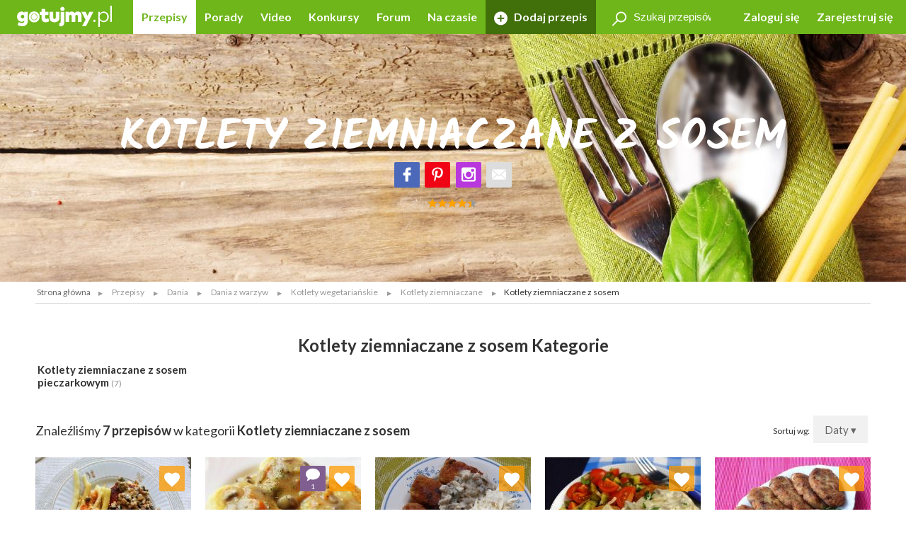

--- FILE ---
content_type: text/html; charset=UTF-8
request_url: https://gotujmy.pl/przepisy-kotlety-ziemniaczane-z-sosem.html
body_size: 12816
content:

<!DOCTYPE html>
<html lang="pl">
<head>
<!-- clear edi-cmp cookies, remove after 2024-09-15 -->
<script>!function(o){var e,c,n;o.cookie.includes("euconsent-v2=accepted")&&(e="euconsent-v2",c="; expires=Thu, 01 Jan 1970 00:00:00 UTC; path=/;",n="; domain="+window.location.hostname,o.cookie=e+"="+c,o.cookie=e+"-cs="+n+c,o.cookie="customvendor-"+e+"="+n+c)}(document);</script>
<!-- InMobi Choice. Consent Manager Tag v3.0 (for TCF 2.2) -->
<script type="text/javascript" async=true>
(function() {
  var host = window.location.hostname;
  var element = document.createElement('script');
  var firstScript = document.getElementsByTagName('script')[0];
  var url = 'https://cmp.inmobi.com'
    .concat('/choice/', 'SZhDAJv8V3Jxp', '/', host, '/choice.js?tag_version=V3');
  var uspTries = 0;
  var uspTriesLimit = 3;
  element.async = true;
  element.type = 'text/javascript';
  element.src = url;

  firstScript.parentNode.insertBefore(element, firstScript);

  function makeStub() {
    var TCF_LOCATOR_NAME = '__tcfapiLocator';
    var queue = [];
    var win = window;
    var cmpFrame;

    function addFrame() {
      var doc = win.document;
      var otherCMP = !!(win.frames[TCF_LOCATOR_NAME]);

      if (!otherCMP) {
        if (doc.body) {
          var iframe = doc.createElement('iframe');

          iframe.style.cssText = 'display:none';
          iframe.name = TCF_LOCATOR_NAME;
          doc.body.appendChild(iframe);
        } else {
          setTimeout(addFrame, 5);
        }
      }
      return !otherCMP;
    }

    function tcfAPIHandler() {
      var gdprApplies;
      var args = arguments;

      if (!args.length) {
        return queue;
      } else if (args[0] === 'setGdprApplies') {
        if (
          args.length > 3 &&
          args[2] === 2 &&
          typeof args[3] === 'boolean'
        ) {
          gdprApplies = args[3];
          if (typeof args[2] === 'function') {
            args[2]('set', true);
          }
        }
      } else if (args[0] === 'ping') {
        var retr = {
          gdprApplies: gdprApplies,
          cmpLoaded: false,
          cmpStatus: 'stub'
        };

        if (typeof args[2] === 'function') {
          args[2](retr);
        }
      } else {
        if(args[0] === 'init' && typeof args[3] === 'object') {
          args[3] = Object.assign(args[3], { tag_version: 'V3' });
        }
        queue.push(args);
      }
    }

    function postMessageEventHandler(event) {
      var msgIsString = typeof event.data === 'string';
      var json = {};

      try {
        if (msgIsString) {
          json = JSON.parse(event.data);
        } else {
          json = event.data;
        }
      } catch (ignore) {}

      var payload = json.__tcfapiCall;

      if (payload) {
        window.__tcfapi(
          payload.command,
          payload.version,
          function(retValue, success) {
            var returnMsg = {
              __tcfapiReturn: {
                returnValue: retValue,
                success: success,
                callId: payload.callId
              }
            };
            if (msgIsString) {
              returnMsg = JSON.stringify(returnMsg);
            }
            if (event && event.source && event.source.postMessage) {
              event.source.postMessage(returnMsg, '*');
            }
          },
          payload.parameter
        );
      }
    }

    while (win) {
      try {
        if (win.frames[TCF_LOCATOR_NAME]) {
          cmpFrame = win;
          break;
        }
      } catch (ignore) {}

      if (win === window.top) {
        break;
      }
      win = win.parent;
    }
    if (!cmpFrame) {
      addFrame();
      win.__tcfapi = tcfAPIHandler;
      win.addEventListener('message', postMessageEventHandler, false);
    }
  };

  makeStub();

  var uspStubFunction = function() {
    var arg = arguments;
    if (typeof window.__uspapi !== uspStubFunction) {
      setTimeout(function() {
        if (typeof window.__uspapi !== 'undefined') {
          window.__uspapi.apply(window.__uspapi, arg);
        }
      }, 500);
    }
  };

  var checkIfUspIsReady = function() {
    uspTries++;
    if (window.__uspapi === uspStubFunction && uspTries < uspTriesLimit) {
      console.warn('USP is not accessible');
    } else {
      clearInterval(uspInterval);
    }
  };

  if (typeof window.__uspapi === 'undefined') {
    window.__uspapi = uspStubFunction;
    var uspInterval = setInterval(checkIfUspIsReady, 6000);
  }
})();
</script>
<!-- End InMobi Choice. Consent Manager Tag v3.0 (for TCF 2.2) -->
<link rel="dns-prefetch" href="https://cdn.12341234.pl"/>
<link rel="dns-prefetch" href="https://edipresse.adocean.pl"/>
<link rel="dns-prefetch" href="https://ghmpl.hit.gemius.pl"/>
<link rel="dns-prefetch" href="https://www.googletagservices.com"/>
<link rel="dns-prefetch" href="https://www.google-analytics.com"/>
<link rel="dns-prefetch" href="https://link.batuu.pl"/>
<link rel="dns-prefetch" href="https://edipresse.hit.gemius.pl"/>
<link rel="dns-prefetch" href="https://ads.12341234.pl"/>
<link rel="dns-prefetch" href="https://alt.adocean.pl"/>
<link rel="dns-prefetch" href="https://ls.hit.gemius.pl"/>
<link rel="dns-prefetch" href="https://partner.googleadservices.com"/>
<meta charset="utf-8"/>
<meta name="viewport" content="width=device-width, initial-scale=1, maximum-scale=1"/>
<title>Kotlety ziemniaczane z sosem</title>
<meta name="description" content="Pieczarkowy, grzybowy, pomidorowy - wybierz ulubiony sos i dodaj go do kotletów ziemniaczanych! Sprawdź przepisy i zrób pyszny obiad!"/>
<meta name="keywords" content="kotlety ziemniaczane z sosem"/>
<script type="text/javascript">

if (typeof document.referrer !== "undefined" && document.referrer.indexOf("facebook.com") != -1) {
    var contentType = '';
    var contentId = 0;

    var matches = null;
    if (matches = window.location.href.match(/.*,przepisy-.*-przepis,(\d+)\.html.*/)) {
        contentType = 'recipe';
    }
    else if (matches = window.location.href.match(/.*,przepisy-.*-ksiazka,(\d+)\.html.*/)) {
        contentType = 'recipeBook';
    }
    else if (matches = window.location.href.match(/.*,artykuly-.*-artykul,(\d+)\.html.*/)) {
        contentType = 'news';
    }
    else if (matches = window.location.href.match(/.*,video-player,(\d+)\.html.*/)) {
        contentType = 'video';
    }
    else if (matches = window.location.href.match(/.*,konkursy-konkurs,(\d+)\.html.*/)) {
        contentType = 'contest';
    }

    if (matches) {
        contentId = matches[1];
    }

    if (contentType != '' && contentId > 0) {
        var cookieDate = new Date();
        cookieDate.setTime(cookieDate.getTime() + (1*60*1000));
        var cookieName = 'content_fb';
        var cookieValue = contentType + ',' + contentId;
        var cookieExpires = "expires="+cookieDate.toUTCString();
        document.cookie = cookieName + "=" + cookieValue + ";" + cookieExpires + ";path=/";

        window.location.replace("/?utm_source=Facebook&utm_medium=Post&utm_campaign="+encodeURIComponent(window.location.href));
    }
}

</script>
<meta property="og:title" content="Kotlety ziemniaczane z sosem"/> <meta property="og:image" content="https://static.gotujmy.pl/ZDJECIE_KWADRAT_M/gotujmypl-227723.jpg"/>
<meta property="og:site_name" content="Portal Kulinarny Gotujmy.pl - Przepisy kulinarne, Książki kucharskie, Przepisy ze zdjęciami, Porady, Forum, Video"/>
<meta property="fb:admins" content="823188927"/>
<meta property="fb:app_id" content="998140293599715"/>
<link href="/opensearch.xml" rel="search" title="Gotujmy.pl" type="application/opensearchdescription+xml"/>
<link rel="canonical" href="https://gotujmy.pl/przepisy-kotlety-ziemniaczane-z-sosem.html"/>
<meta property="og:url" content="https://gotujmy.pl/przepisy-kotlety-ziemniaczane-z-sosem.html"/>
<meta name="msvalidate.01" content="561B516096C5E20AA6E752DD8C715B82"/>
<!-- TradeDoubler site verification 2866748 -->
<meta name="robots" content="index, follow"/>
<link rel="stylesheet" type="text/css" href="https://fonts.googleapis.com/css?family=Kalam:300,400,700%7CLato:400,700&amp;subset=latin-ext"/>
<link href="/html/generated/libs_7ffe0b8c8ad97093fa946b98405e9c6a.css?v=153" rel="stylesheet" type="text/css"/>
<link href="/html/generated/gotujmy_892b0ce29134c5d77857ef74c66e2df1.css?v=153" rel="stylesheet" type="text/css"/>
<link rel="apple-touch-icon" sizes="57x57" href="/html/gfx/favicons/violet/apple-touch-icon-57x57.png"/>
<link rel="apple-touch-icon" sizes="60x60" href="/html/gfx/favicons/violet/apple-touch-icon-60x60.png"/>
<link rel="apple-touch-icon" sizes="72x72" href="/html/gfx/favicons/violet/apple-touch-icon-72x72.png"/>
<link rel="apple-touch-icon" sizes="76x76" href="/html/gfx/favicons/violet/apple-touch-icon-76x76.png"/>
<link rel="apple-touch-icon" sizes="114x114" href="/html/gfx/favicons/violet/apple-touch-icon-114x114.png"/>
<link rel="apple-touch-icon" sizes="120x120" href="/html/gfx/favicons/violet/apple-touch-icon-120x120.png"/>
<link rel="apple-touch-icon" sizes="144x144" href="/html/gfx/favicons/violet/apple-touch-icon-144x144.png"/>
<link rel="apple-touch-icon" sizes="152x152" href="/html/gfx/favicons/violet/apple-touch-icon-152x152.png"/>
<link rel="apple-touch-icon" sizes="180x180" href="/html/gfx/favicons/violet/apple-touch-icon-180x180.png"/>
<link rel="shortcut icon" href="/html/gfx/favicons/violet/favicon.ico"/>
<link rel="icon" type="image/png" href="/html/gfx/favicons/violet/favicon-16x16.png" sizes="16x16"/>
<link rel="icon" type="image/png" href="/html/gfx/favicons/violet/favicon-32x32.png" sizes="32x32"/>
<link rel="icon" type="image/png" href="/html/gfx/favicons/violet/favicon-96x96.png" sizes="96x96"/>
<meta name="msapplication-TileColor" content="#6fb61b"/>
<meta name="msapplication-config" content="/html/gfx/favicons/violet/browserconfig.xml"/>
<!-- HTML5 shim and Respond.js for IE8 support of HTML5 elements and media queries -->
<!--[if lt IE 9]>
    <script src="https://oss.maxcdn.com/html5shiv/3.7.2/html5shiv.min.js"></script>
    <script src="https://oss.maxcdn.com/respond/1.4.2/respond.min.js"></script>
<![endif]-->
<script type="text/javascript">
    var BASE_URL = 'https://gotujmy.pl/';
    var BASE_DOMAIN = 'gotujmy.pl';
    var EDI_SERVICE_ID =  '1024';
</script>
<script>var dataLayer = [{"pageSubCategory":"(not set)","pageType":"Pozosta\u0142e","pageSubType":"(not set)","pageMainValue":"Kotlety ziemniaczane z sosem","pageCategory":"Kotlety ziemniaczane z sosem","pageId":11794,"site":"gotujmy.pl"}];</script>
<script type="text/javascript">

var pageDimensions = {
        container : {
            element : null,
            width : 0,
            height : 0,
            top : 0
        },
        contentBody : {
            element : null,
            width : 0,
            height : 0,
            top : 0
        },
        columnRight : {
            element : null,
            width : 0,
            height : 0,
            top : 0
        },
        columnLeft : {
            element : null,
            width : 0,
            height : 0,
            top : 0
        },
        navTop : {
            element : null,
            width : 0,
            height : 0,
            top : 0
        },
        videoRelated : {
            element : null,
            width : 0,
            height : 0,
            top : 0
        },

        init : function(codeId) {
            this.container.element = document.getElementById('ad_spec_content');
            this.contentBody.element = document.getElementById('content_body');
            this.columnRight.element = document.getElementById('column_right');
            this.columnLeft.element = document.getElementById('column_left');
            this.navTop.element = document.getElementById('navTop');
            this.videoRelated.element = document.getElementById('video_related');
        },

        update : function(codeId) {
            //console.group(codeId);
            if (!this.container.element) {
                this.init(codeId);
            }

            if (this.container.element) {
                this.container.width = this.container.element.clientWidth;
                this.container.height = this.container.element.clientHeight;
                this.container.top = this.container.element.offsetTop;
            }

            if (this.contentBody.element) {
                this.contentBody.width = this.contentBody.element.clientWidth;
                this.contentBody.height = this.contentBody.element.clientHeight;
                this.contentBody.top = this.contentBody.element.offsetTop;
            }

            if (this.columnRight.element) {
                this.columnRight.width = this.columnRight.element.clientWidth;
                this.columnRight.height = this.columnRight.element.clientHeight;
                this.columnRight.top = this.columnRight.element.offsetTop;
            }

            if (this.columnLeft.element) {
                this.columnLeft.width = this.columnLeft.element.clientWidth;
                this.columnLeft.height = this.columnLeft.element.clientHeight;
                this.columnLeft.top = this.columnLeft.element.offsetTop;
            }

            if (this.navTop.element) {
                this.navTop.width = this.navTop.element.clientWidth;
                this.navTop.height = this.navTop.element.clientHeight;
                this.navTop.top = this.navTop.element.offsetTop;
            }

            if (this.videoRelated.element) {
                this.videoRelated.width = this.videoRelated.element.clientWidth;
                this.videoRelated.height = this.videoRelated.element.clientHeight;
                this.videoRelated.top = this.videoRelated.element.offsetTop;
            }

            //console.log('pageDimensions: ', this);
            //console.groupEnd();
        },


        isColumnRightHigherThanContentBody : function(additionalHeight) {
            if (this.columnRight.element && this.contentBody.element) {
                if (typeof additionalHeight == 'undefined') {
                    additionalHeight = 0;
                }
                return ((this.columnRight.height + additionalHeight) > this.contentBody.height);
            }
            else {
                return false;
            }
        },

        isColumnRightAtBottom : function() {
            if (this.columnRight.element && this.contentBody.element) {
                return ((this.contentBody.element.offsetTop + (this.contentBody.element.clientHeight / 2)) < this.columnRight.element.offsetTop);
            }
            else {
                return false;
            }
        },

        isColumnLeftAtTop : function() {
            if (this.columnLeft.element && this.contentBody.element) {
                return ((this.columnLeft.element.offsetTop + (this.columnLeft.element.clientHeight / 2)) < this.contentBody.element.offsetTop);
            }
            else {
                return false;
            }
        }
};

function listonicReportClick(name, url)
{
    dataLayer.push({
        'event': 'LISTONIC',
        'KLIK': location.href
    });
}

if (top && top.location != self.location && (self.location.href.indexOf('/moderacja') < 0 && self.location.href.indexOf('/preview') < 0)) {
    top.location = self.location.href;
}


if (!ediVars) {
    var ediVars = {};
}
if (!ediVars.is_recipe) {
    ediVars.is_recipe = 0;
}
if (!ediVars.is_news) {
    ediVars.is_news = 0;
}
if (!ediVars.is_video) {
    ediVars.is_video = 0;
}
if (!ediVars.is_contest) {
    ediVars.is_contest = 0;
}
if (!ediVars.category_id) {
    ediVars.category_id = 0;
}


ediVars.category_id = 1973;
    ediVars.is_mobile = false;


    var containsVideo = false;
</script>
<script type="text/javascript">
    var gemius_extraparameters = gemius_extraparameters || new Array();
    
        gemius_extraparameters.push('category=Przepisy,Dania,Dania z warzyw,Kotlety wegetariańskie,Kotlety ziemniaczane,Kotlety ziemniaczane z sosem');
        gemius_extraparameters.push('player='+(containsVideo?1:0));
</script>
<script type="text/javascript">
    window.c2cVars=window.c2cVars||[];
    window.c2cVars.SiteCategoryId = 11794;
    window.c2cVars.SiteCategoryName = 'Kotlety ziemniaczane z sosem';
    window.c2cVars.SiteCategory = 'Strona główna/Przepisy/Dania/Dania z warzyw/Kotlety wegetariańskie/Kotlety ziemniaczane/Kotlety ziemniaczane z sosem';
    c2cVars.ContentId = 1973;
  c2cVars.ContentType = 'ContentCategory';
  c2cVars.PageType = 'Content';
  c2cVars.ContentName = 'Kotlety ziemniaczane z sosem';
</script>
<meta name="facebook-domain-verification" content="0osys19kksp3xt0ij7qmwgz54j4j4d"/>
<script>
var vd_placement = 'L8P1zIlHjSWyjSnoeog4PjJsvV..IIcQ8R2FcUn1gxf.M7';
var vd_placement_in = 'duv8eQMgjPTa2R7mGOa_lbK9nsK.eXsgVKZR__IzQmf.C7';
var vd_placement_bars = '9bRKGPBw80MUAcLasCJE5ovN3B7_dbA3leOskI_FjsP.c7';

var vd_placement_related = 'r.VAdcAAh53FEw2Xbd23U4w6Eg3_Ib6YPpxdaZI6lTD.o7';
var vd_placement_related_in = 'C3I2D6djgslkycCOweg9kslXcF2QTAO2n5_TMQpo10X.G7';
var vd_placement_related_bars = 'WzHnZ5d3dx9qGax_MkCAw3.YvVC.PocQybWSZg6vJPL.J7';

var vd_placement_embed = 'LzsGhomzkiND6oU1BbuOc_DWcAx3kwMgtlWTdGU01x7.b7';
var vd_placement_embed_in = 'cN_q01w0A8d_ZV15aYnGp44aj2ahRQ7Iab3k4gvHehr.17';
var vd_placement_embed_bars = 'Ukbs65d7LbFqaElX5ETR6s3TL4cRWk_DZkVnJJQZaOv.g7';
</script>
<script type="text/javascript">
<!--
/* (c)AdOcean 2003-2017, MASTER: EDIPRESSE.Gotujmy.Przepisy.Podkategoria */
var placements = {
    "ad_billboard": "adoceanedipressevmqtmogodt",
    "ad_box_01": "adoceanedipressesnhkqlqsyo",
    "ad_box_02": "adoceanedipressepooqdjkhdn",
    "ad_box_03": "adoceanedipressempfhhwdmyi",
    "ad_footer": "adoceanedipressezpmnktnqmd",
    "ad_belka": "adoceanedipressewaeeoqhfnc"
};
var master_id = '_RyWiMFAktnyxq.ludhNauFx7pF385tWbG5bZrUXRVH.N7';
var ediKeys = "";
-->
</script>
<script type="text/javascript">if (typeof ediKeys === "undefined") var ediKeys = "";ediKeys+="kotlety ziemniaczane z sosem";</script> <!-- Cookie PV 2017-03-31 -->
<script>
!function(){function c(a,b,c){document.cookie=a+"="+b+"; expires="+new Date(+new Date+36e5*c).toUTCString()+"; path=/"}function d(a){return document.cookie.replace(new RegExp("(?:(?:^|.*;)\\s*"+a+"\\s*\\=\\s*([^;]*).*$)|^.*$"),"$1")}var b,a="edipageview";b=parseInt(d(a),10)||0,c(a,++b,1),ediVars=window.ediVars||{},ediVars[a]=b}();
</script>
<!-- editag 1.2.0 -->
<script>!function(d,e){d.editag={cmd:[],ready:!1,adblock:void 0,gdprCmd:[],onGdprReady:function(d){return d&&this.gdprCmd.push(d),!1}},d.wstaw_reklame=editag.display=function(d,e){editag.cmd.push({placementId:d,params:e})};var a=e.createElement("script");a.onerror=function(){editag.adblock=!0},a.charset="UTF-8",a.async=!0,a.src="//cdn.12341234.pl/editag/gotujmy/prod/editag.min.js",e.head.appendChild(a)}(window,document);</script>
<link rel="preload" href="https://tools.gotujmy.pl/files/js/ado.js" as="script"/>
<link rel="preload" href="https://www.googletagservices.com/tag/js/gpt.js" as="script"/>
<style type="text/css">
#content_body > article figure {
    display: flex;
    flex-direction: column;
    justify-content: flex-end;

    aspect-ratio: 3 / 2;
    background-color: #f1f1f1;
}
#content_body > article figure figcaption {
    color: #555;
}
</style>
</head>
<body lang="pl"><noscript><meta HTTP-EQUIV="refresh" content="0;url='https://gotujmy.pl/przepisy-kotlety-ziemniaczane-z-sosem.html?PageSpeed=noscript'" /><style><!--table,div,span,font,p{display:none} --></style><div style="display:block">Please click <a href="https://gotujmy.pl/przepisy-kotlety-ziemniaczane-z-sosem.html?PageSpeed=noscript">here</a> if you are not redirected within a few seconds.</div></noscript>
<!-- 11794 : 11785 : /0000006596 /0000008953 /0000006715 /0000006704 /0000007517 /0000010367 /0000010370 /0000011785 /0000011794 / -->
<!-- Google Tag Manager -->
<noscript><iframe src="//www.googletagmanager.com/ns.html?id=GTM-5B9NKK" height="0" width="0" style="display:none;visibility:hidden"></iframe></noscript>
<script>
window['gtag_enable_tcf_support'] = true;
(function(w,d,s,l,i){w[l]=w[l]||[];w[l].push({'gtm.start':
new Date().getTime(),event:'gtm.js'});var f=d.getElementsByTagName(s)[0],
j=d.createElement(s),dl=l!='dataLayer'?'&l='+l:'';j.async=true;j.src=
'//www.googletagmanager.com/gtm.js?id='+i+dl;f.parentNode.insertBefore(j,f);
})(window,document,'script','dataLayer','GTM-5B9NKK');</script>
<!-- End Google Tag Manager -->
<header id="top" class="print-hidden">
<div id="navTop" class="top cf sticky">
<nav class="cf">
<div class="nav-item nav-marked">
<label for="nav-trigger" class="nav-marked"><i class="icon-menu"></i></label>
</div>
<div class="logo" itemscope itemtype="https://schema.org/Organization">
<a href="https://gotujmy.pl/" title="Przepisy Kulinarne - Gotujmy.pl" itemprop="url"><img src="/html/gfx/logo_gotujmy_white.png" alt="Przepisy Kulinarne - Gotujmy.pl" height="30" itemprop="logo"/></a>
</div>
<ul class="nav nav-right">
<li class="nav-item sm-hidden"><a data-popup="#login" href="https://gotujmy.pl/logowanie.html" rel="nofollow">Zaloguj się</a></li>
<li class="nav-item sm-hidden"><a href="https://gotujmy.pl/rejestracja.html" rel="nofollow">Zarejestruj się</a></li>
<li class="nav-item hidden sm-visible"><a data-popup="#login" href="https://gotujmy.pl/logowanie.html" rel="nofollow"><i class="icon-user"></i></a></li>
</ul>
<section id="login" class="inner cf" style="display:none;">
<form action="https://gotujmy.pl/przepisy-kotlety-ziemniaczane-z-sosem.html" method="post" name="login_form" id="header_login_form" class="row cf">
<input type="hidden" name="ph_user_login_box_start" value="submit"/>
<input type="hidden" name="__formFingerprint" value="4=d9773cd4c1bc596911b629ca11c2f4bb51eb32c8"/>
<input type="hidden" name="returnUrl" value="https://gotujmy.pl/przepisy-kotlety-ziemniaczane-z-sosem.html"/>
<fieldset class="modal-content col-20 col-alone col-lg-30 col-md-40 col-sm-60">
<h2>Logowanie <a class="pull-right" href="#modal-close" rel="nofollow"><i class="icon-close"></i></a></h2>
<input type="text" name="email" value="" title="" placeholder="E-mail"/>
<input type="password" name="password" value="" title="" placeholder="Hasło"/>
<label class="pull-left">
<input type="checkbox" name="rememberMe" value="1"/> Zapamiętaj mnie
</label>
<a class="pull-right" href="https://gotujmy.pl/przypomnienie-hasla.html" rel="nofollow">Nie pamiętasz Hasła?</a>
<div class="footer-button">
<button class="button action-user-login" type="submit">Zaloguj się</button>
<br/><br/>
<a href="https://gotujmy.pl/rejestracja.html" rel="nofollow" title="Zarejestruj się"><strong>Nie masz jeszcze konta? Zarejestruj się</strong></a>
</div>
</fieldset>
</form>
</section>
<form action="https://gotujmy.pl/przepisy-kotlety-ziemniaczane-z-sosem.html" method="get" id="search_recipes_form" class="topSearch sm-hidden">
<input type="hidden" name="order" value="date"/>
<input type="hidden" name="order_type" value="desc"/>
<input type="hidden" name="type" value="przepisy"/>
<label>
<i class="icon-magnifier"></i>
<input type="search" name="query" value="" placeholder="Szukaj przepisów" title="Szukaj przepisów"/>
</label>
</form>
<input id="nav-trigger" type="checkbox"/>
<ul class="nav nav-left">
<li class="nav-item przepisy active"><a href="https://gotujmy.pl/przepisy.html" title="Przepisy kulinarne. Przepisy na ciasta i sałatki. Przepisy świąteczne">Przepisy</a></li>
<li class="nav-item artykuly "><a href="https://gotujmy.pl/artykuly.html" title="Porady kulinarne. Kulinarne ABC. Poradnik gospodyni">Porady</a></li>
<li class="nav-item video "><a href="https://gotujmy.pl/video.html" title="Video przepisy. Przepisy kulinarne video. Porady video">Video</a></li>
<li class="nav-item konkursy "><a href="https://gotujmy.pl/konkursy.html" title="Najlepsze konkursy kulinarne. Konkursy z nagrodami - Gotujmy.pl">Konkursy</a></li>
<li class="nav-item forum "><a href="https://gotujmy.pl/forum/" title="Forum Kulinarne: porady, dieta, przepisy - Gotujmy.pl">Forum</a></li>
<li class="nav-item studio-kulinarne"><a href="https://newsy.gotujmy.pl/" title="Na czasie - Newsy Gotujmy.pl">Na czasie</a></li>
<li class="nav-trigger nav-item">
<span>Więcej ▾</span>
<ul></ul>
</li>
<li class="nav-item nav-marked "><a href="https://gotujmy.pl/panel-dodaj-przepis.html#form" rel="nofollow"><i class="icon-add"></i> Dodaj przepis</a></li>
</ul>
</nav>
</div>
<form action="https://gotujmy.pl/przepisy-kotlety-ziemniaczane-z-sosem.html" method="get" class="hidden sm-visible" id="search_small_recipes_form">
<input type="hidden" name="order" value="date"/>
<input type="hidden" name="order_type" value="desc"/>
<input type="hidden" name="type" value="przepisy"/>
<fieldset class="search">
<div class="inner cf">
<div class="row cf">
<div class="col-60">
<div class="search-box">
<button class="button" type="submit"><i class="icon-magnifier"></i>Szukaj</button>
<div class="sizer">
<input type="search" name="query" value="" placeholder="Szukaj przepisów" title="Szukaj przepisów"/>
</div>
</div>
</div>
</div>
</div>
</fieldset>
</form>
<section data-pagespeed-no-defer style="background-image: url('https://static.gotujmy.pl/ZDJECIE_PANORAMA_M/sztucce-433729.jpg'); background-position:center center;" class="cover page-cover" id="top_bar_picture">
<div class="inner cf">
<h1>Kotlety ziemniaczane z sosem</h1>
<div class="cf">
<a href="https://www.facebook.com/Gotujmy.pl.portal.kulinarny" title="Facebook" class="badge icon-social-facebook" target="_blank" rel="nofollow"></a>
<a href="https://www.pinterest.com/gotujmypl/" title="Pinterest" class="badge icon-social-pinterest" target="_blank" rel="nofollow"></a>
<a href="https://www.instagram.com/gotujmy.pl/" title="Instagram" class="badge icon-social-instagram" target="_blank" rel="nofollow"></a> <a href="#" title="Poleć znajomemu" class="badge icon-email" data-popup="#recommend_form"></a>
</div>
<div class="cf">
<span class="rate" title="ocena: 4.33 / 5, głosów: 31"><span style="width:86%;"></span></span>
</div>
</div>
</section>
<aside class="social-icons">
<a href="https://www.facebook.com/Gotujmy.pl.portal.kulinarny" title="Facebook" class="badge icon-social-facebook" target="_blank" rel="nofollow"></a>
<a href="https://www.pinterest.com/gotujmypl/" title="Pinterest" class="badge icon-social-pinterest" target="_blank" rel="nofollow"></a>
<a href="https://www.instagram.com/gotujmy.pl/" title="Instagram" class="badge icon-social-instagram" target="_blank" rel="nofollow"></a> </aside>
</header>
<!-- Na skróty -->
<!-- Ścieżka -->
<div id="path" class="path white-background inner sm-hidden cf">
<div class="list list-horizontal">
<ul itemscope itemtype="https://schema.org/BreadcrumbList">
<li><a href="https://gotujmy.pl/" title="Strona główna">Strona główna</a></li>
<li itemprop="itemListElement" itemscope itemtype="https://schema.org/ListItem">
<a itemprop="item" href="https://gotujmy.pl/przepisy.html" title="Przepisy">
<span itemprop="name">Przepisy</span>
<meta itemprop="position" content="1"/>
</a>
</li>
<li itemprop="itemListElement" itemscope itemtype="https://schema.org/ListItem">
<a itemprop="item" href="https://gotujmy.pl/przepisy-dania.html" title="Dania">
<span itemprop="name">Dania</span>
<meta itemprop="position" content="2"/>
</a>
</li>
<li itemprop="itemListElement" itemscope itemtype="https://schema.org/ListItem">
<a itemprop="item" href="https://gotujmy.pl/przepisy-dania-warzywne.html" title="Dania z warzyw">
<span itemprop="name">Dania z warzyw</span>
<meta itemprop="position" content="3"/>
</a>
</li>
<li itemprop="itemListElement" itemscope itemtype="https://schema.org/ListItem">
<a itemprop="item" href="https://gotujmy.pl/przepisy-kotlety-wegetarianskie.html" title="Kotlety wegetariańskie">
<span itemprop="name">Kotlety wegetariańskie</span>
<meta itemprop="position" content="4"/>
</a>
</li>
<li itemprop="itemListElement" itemscope itemtype="https://schema.org/ListItem">
<a itemprop="item" href="https://gotujmy.pl/przepisy-kotlety-ziemniaczane.html" title="Kotlety ziemniaczane">
<span itemprop="name">Kotlety ziemniaczane</span>
<meta itemprop="position" content="5"/>
</a>
</li>
<li><span>Kotlety ziemniaczane z sosem</span></li>
</ul>
</div>
</div>
<!-- .path.inner -->
<div id="ad_spec_content">
<div id="main" class="przepisy-kotlety-ziemniaczane-z-sosem ">
<div class="inner separated center no-padding ad_billboard print-hidden">
<div id="ad_billboard"></div><script>wstaw_reklame('ad_billboard')</script>
</div>
<div id="main_content" class="white-background">
<div class="subordinate mainCategories forMobile hideContentForMobile">
<div class="inner cf">
<header class="row cf">
<h2><i class="icon-menu"></i> Kotlety ziemniaczane z sosem Kategorie</h2>
</header>
<div class="row cf content">
<div class="list list-separated col-12 col-lg-15 col-md-20 col-sm-30 col-xs-60">
<h3><a href="https://gotujmy.pl/przepisy-kotlety-ziemniaczane-z-sosem-pieczarkowym.html" title="Kotlety ziemniaczane z sosem pieczarkowym">Kotlety ziemniaczane z sosem pieczarkowym <span>(7)</span></a></h3>
</div>
<div class="p">
<a class="hide-content" href="#">Zwiń ↑</a>
</div>
</div>
</div>
</div>
<div class="inner cf">
<div class="pull-right">
Sortuj wg:
<div class="button tooltip-trigger dropdown">
Daty
▾
<div class="tooltip tooltip-right">
<ul>
<li class="">
<a href="https://gotujmy.pl/przepisy-kotlety-ziemniaczane-z-sosem.html?order=date&order_type=asc" rel="nofollow">Daty - A-Z</a>
</li>
<li class="active">
<a href="https://gotujmy.pl/przepisy-kotlety-ziemniaczane-z-sosem.html?order=date&order_type=desc" rel="nofollow">Daty - Z-A</a>
</li>
<li class="">
<a href="https://gotujmy.pl/przepisy-kotlety-ziemniaczane-z-sosem.html?order=popular&order_type=asc" rel="nofollow">Popularności - A-Z</a>
</li>
<li class="">
<a href="https://gotujmy.pl/przepisy-kotlety-ziemniaczane-z-sosem.html?order=popular&order_type=desc" rel="nofollow">Popularności - Z-A</a>
</li>
<li class="">
<a href="https://gotujmy.pl/przepisy-kotlety-ziemniaczane-z-sosem.html?order=name&order_type=asc" rel="nofollow">Alfabetu - A-Z</a>
</li>
<li class="">
<a href="https://gotujmy.pl/przepisy-kotlety-ziemniaczane-z-sosem.html?order=name&order_type=desc" rel="nofollow">Alfabetu - Z-A</a>
</li>
</ul>
</div>
</div>
</div>
<header class="secondary cf">
<h2>Znaleźliśmy <strong>7 przepisów</strong> w kategorii <strong>Kotlety ziemniaczane z sosem</strong></h2>
</header>
<div class="row js-grid cf">
<div class="grid-sizer col-12 col-lg-15 col-md-20 col-sm-30"></div>
<div class="object-281373 col-12 col-lg-15 col-md-20 col-sm-30" data-category="">
<div class="hidden print-hidden" itemscope itemtype="https://schema.org/Recipe">
<meta itemprop="name" content="Kotlety ziemniaczane z sosem pieczarkowym"/>
<meta itemprop="image" content="https://static.gotujmy.pl/ZDJECIE_PRZEPISU_ETAP/kotlety-ziemniaczane-z-sosem-pieczarkowym-544738.jpg"/>
<meta itemprop="description" content="Nie lubię marnować jedzenia, dlatego też z tego co pozostało staram się przygotować nowe danie. Niewykorzystane ziemniaki z obiadu wykorzystałam do przygotowania wegetariańskich kotletów. Podałam je z sosem pieczarkowym."/>
<meta itemprop="datePublished" content="2019-10-11 15:34"/>
<meta itemprop="url" content="https://gotujmy.pl/kotlety-ziemniaczane-z-sosem-pieczarkowym,przepisy-dania-przepis,281373.html"/>
<meta itemprop="totalTime" content="PT1H"/>
<meta itemprop="author" content="Ag.Zetka"/>
</div>
<div class="tile tile-flip ">
<a class="tile-inner" href="https://gotujmy.pl/kotlety-ziemniaczane-z-sosem-pieczarkowym,przepisy-dania-przepis,281373.html">
<img src="https://static.gotujmy.pl/ZDJECIE_KAFELEK_S/kotlety-ziemniaczane-z-sosem-pieczarkowym-544738.jpg" alt="Kotlety ziemniaczane z sosem pieczarkowym" title="Kotlety ziemniaczane z sosem pieczarkowym"/>
<div class="tile-content">
<h3>Kotlety ziemniaczane z sosem pieczarkowym</h3>
<time datetime="2019-10-11 15:34">11 paź 2019 15:34</time>
<div>
<span class="rate" title="0.00/5"><span style="width:0%;"></span></span>
</div>
</div>
</a>
<a href="https://gotujmy.pl/ludzie-profil-przepisy,agzetka.html" title="Ag.Zetka">
<footer>
<span class="badge badge-small">
<img src="https://static.gotujmy.pl/ZDJECIE_KWADRAT_SX/avatar-uzytkownika-agzetka-538358.jpg" alt="Ag.Zetka"/>
</span>
Ag.Zetka
</footer>
</a>
<a class="badge actionShowFavoritesList" href="#tile-flip" data-id="281373" data-type="5" title="Ulubione"><i class="icon-heart"></i></a>
<div class="tile-inner bg-orange tile-back">
<div class="tile-content">
<h3>Dodaj do ulubionych <a href="#tile-flip"><i class="icon-close"></i></a></h3>
<hr/>
<h4>Wybierz listę:</h4>
<form action="https://gotujmy.pl/przepisy-kotlety-ziemniaczane-z-sosem.html" method="post" class="formFavoritesListAdd">
<input type="hidden" name="id" value="281373">
<input type="hidden" name="type" value="5">
<ul>
</ul>
<footer>
<a class="button actionSaveFavoritesList" href="#tile-flip">Zapisz</a>
</footer>
</form>
</div>
</div>
</div>
</div>
<div class="object-239855 col-12 col-lg-15 col-md-20 col-sm-30" data-category="">
<div class="hidden print-hidden" itemscope itemtype="https://schema.org/Recipe">
<meta itemprop="name" content="Kotlety ziemniaczane z sosem pieczarkowym "/>
<meta itemprop="image" content="https://static.gotujmy.pl/ZDJECIE_PRZEPISU_ETAP/kotlety-ziemniaczane-z-sosem-pieczarkowym-360506.jpg"/>
<meta itemprop="description" content="Przepyszne kotlety ziemniaczane plus sos pieczarkowy.. Rewelacyjne połączenie, które pokocha każdy smakosz. "/>
<meta itemprop="datePublished" content="2015-07-01 00:45"/>
<meta itemprop="url" content="https://gotujmy.pl/kotlety-ziemniaczane-z-sosem-pieczarkowym,przepisy-ziemniaki-przepis,239855.html"/>
<meta itemprop="totalTime" content="PT1H"/>
<meta itemprop="author" content="Di bloguje"/>
<div itemprop="aggregateRating" itemscope itemtype="https://schema.org/AggregateRating">
<meta itemprop="ratingValue" content="4.00"/>
<meta itemprop="reviewCount" content="6"/>
</div>
</div>
<div class="tile tile-flip ">
<a class="tile-inner" href="https://gotujmy.pl/kotlety-ziemniaczane-z-sosem-pieczarkowym,przepisy-ziemniaki-przepis,239855.html">
<img src="https://static.gotujmy.pl/ZDJECIE_KAFELEK_S/kotlety-ziemniaczane-z-sosem-pieczarkowym-360506.jpg" alt="Kotlety ziemniaczane z sosem pieczarkowym " title="Kotlety ziemniaczane z sosem pieczarkowym "/>
<div class="tile-content">
<h3>Kotlety ziemniaczane z sosem pieczarkowym </h3>
<time datetime="2015-07-01 00:45">01 lip 2015 00:45</time>
<div>
<span class="rate" title="4.00/5"><span style="width:80%;"></span></span>
</div>
</div>
</a>
<a href="https://gotujmy.pl/ludzie-profil-przepisy,di_bloguje.html" title="Di bloguje">
<footer>
<span class="badge badge-small">
<img src="https://static.gotujmy.pl/ZDJECIE_KWADRAT_SX/avatar-uzytkownika-di-bloguje-573146.jpg" alt="Di bloguje"/>
</span>
Di bloguje
</footer>
</a>
<a class="badge badge-comments" href="https://gotujmy.pl/kotlety-ziemniaczane-z-sosem-pieczarkowym,przepisy-ziemniaki-przepis,239855.html#comments" title="Komentarze"><em><strong><i class="icon-comments"></i></strong>1</em></a>
<a class="badge actionShowFavoritesList" href="#tile-flip" data-id="239855" data-type="5" title="Ulubione"><i class="icon-heart"></i></a>
<div class="tile-inner bg-orange tile-back">
<div class="tile-content">
<h3>Dodaj do ulubionych <a href="#tile-flip"><i class="icon-close"></i></a></h3>
<hr/>
<h4>Wybierz listę:</h4>
<form action="https://gotujmy.pl/przepisy-kotlety-ziemniaczane-z-sosem.html" method="post" class="formFavoritesListAdd">
<input type="hidden" name="id" value="239855">
<input type="hidden" name="type" value="5">
<ul>
</ul>
<footer>
<a class="button actionSaveFavoritesList" href="#tile-flip">Zapisz</a>
</footer>
</form>
</div>
</div>
</div>
</div>
<div class="object-233347 col-12 col-lg-15 col-md-20 col-sm-30" data-category="">
<div class="hidden print-hidden" itemscope itemtype="https://schema.org/Recipe">
<meta itemprop="name" content="Kotlety ziemniaczane z sosem pieczarkowym "/>
<meta itemprop="image" content="https://static.gotujmy.pl/ZDJECIE_PRZEPISU_ETAP/kotlety-ziemniaczane-z-sosem-pieczarkowym-336373.jpg"/>
<meta itemprop="description" content="Zapraszam na kotlety z ziemniaków. Do kotletów podałam sosik pieczarkowy i surówkę z białej kapusty. "/>
<meta itemprop="datePublished" content="2015-02-25 21:39"/>
<meta itemprop="url" content="https://gotujmy.pl/kotlety-ziemniaczne-z-sosem-pieczarkowym,przepisy-ziemniaki-przepis,233347.html"/>
<meta itemprop="totalTime" content="PT2H"/>
<meta itemprop="author" content="migotka28"/>
<div itemprop="aggregateRating" itemscope itemtype="https://schema.org/AggregateRating">
<meta itemprop="ratingValue" content="4.00"/>
<meta itemprop="reviewCount" content="10"/>
</div>
</div>
<div class="tile tile-flip ">
<a class="tile-inner" href="https://gotujmy.pl/kotlety-ziemniaczne-z-sosem-pieczarkowym,przepisy-ziemniaki-przepis,233347.html">
<img src="https://static.gotujmy.pl/ZDJECIE_KAFELEK_S/kotlety-ziemniaczane-z-sosem-pieczarkowym-336373.jpg" alt="Kotlety ziemniaczane z sosem pieczarkowym " title="Kotlety ziemniaczane z sosem pieczarkowym "/>
<div class="tile-content">
<h3>Kotlety ziemniaczane z sosem pieczarkowym </h3>
<time datetime="2015-02-25 21:39">25 lut 2015 21:39</time>
<div>
<span class="rate" title="4.00/5"><span style="width:80%;"></span></span>
</div>
</div>
</a>
<a href="https://gotujmy.pl/ludzie-profil-przepisy,migotka28.html" title="migotka28">
<footer>
<span class="badge badge-small">
<img src="https://static.gotujmy.pl/ZDJECIE_KWADRAT_SX/avatar-uzytkownika-migotka28-236626.jpg" alt="migotka28"/>
</span>
migotka28
</footer>
</a>
<a class="badge actionShowFavoritesList" href="#tile-flip" data-id="233347" data-type="5" title="Ulubione"><i class="icon-heart"></i></a>
<div class="tile-inner bg-orange tile-back">
<div class="tile-content">
<h3>Dodaj do ulubionych <a href="#tile-flip"><i class="icon-close"></i></a></h3>
<hr/>
<h4>Wybierz listę:</h4>
<form action="https://gotujmy.pl/przepisy-kotlety-ziemniaczane-z-sosem.html" method="post" class="formFavoritesListAdd">
<input type="hidden" name="id" value="233347">
<input type="hidden" name="type" value="5">
<ul>
</ul>
<footer>
<a class="button actionSaveFavoritesList" href="#tile-flip">Zapisz</a>
</footer>
</form>
</div>
</div>
</div>
</div>
<div class="object-207697 col-12 col-lg-15 col-md-20 col-sm-30" data-category="">
<div class="hidden print-hidden" itemscope itemtype="https://schema.org/Recipe">
<meta itemprop="name" content="Kotlety z mięsa i ziemniaków z sosem pieczarkowym"/>
<meta itemprop="image" content="https://static.gotujmy.pl/ZDJECIE_PRZEPISU_ETAP/kotlety-z-miesa-i-ziemniakow-z-sosem-pieczarkowym-251373.jpg"/>
<meta itemprop="description" content="Potrawa bardzo smaczna i ekonomiczna :) Z podanych proporcji wyszło mi 9 sztuk."/>
<meta itemprop="datePublished" content="2014-01-13 22:10"/>
<meta itemprop="url" content="https://gotujmy.pl/kotlety-z-miesa-i-ziemniakow-z-sosem-pieczarkowym,przepisy-szybkie-i-smaczne-przepis,207697.html"/>
<meta itemprop="totalTime" content="PT30M"/>
<meta itemprop="author" content="Ewa Capri"/>
<div itemprop="aggregateRating" itemscope itemtype="https://schema.org/AggregateRating">
<meta itemprop="ratingValue" content="5.00"/>
<meta itemprop="reviewCount" content="2"/>
</div>
</div>
<div class="tile tile-flip ">
<a class="tile-inner" href="https://gotujmy.pl/kotlety-z-miesa-i-ziemniakow-z-sosem-pieczarkowym,przepisy-szybkie-i-smaczne-przepis,207697.html">
<img src="https://static.gotujmy.pl/ZDJECIE_KAFELEK_S/kotlety-z-miesa-i-ziemniakow-z-sosem-pieczarkowym-251373.jpg" alt="Kotlety z mięsa i ziemniaków z sosem pieczarkowym" title="Kotlety z mięsa i ziemniaków z sosem pieczarkowym"/>
<div class="tile-content">
<h3>Kotlety z mięsa i ziemniaków z sosem pieczarkowym</h3>
<time datetime="2014-01-13 22:10">13 sty 2014 22:10</time>
<div>
<span class="rate" title="5.00/5"><span style="width:100%;"></span></span>
</div>
</div>
</a>
<a href="https://gotujmy.pl/ludzie-profil-przepisy,ewa_capri.html" title="Ewa Capri">
<footer>
<span class="badge badge-small">
<img src="https://static.gotujmy.pl/ZDJECIE_KWADRAT_SX/avatar-uzytkownika-ewa-capri-250862.jpg" alt="Ewa Capri"/>
</span>
Ewa Capri
</footer>
</a>
<a class="badge actionShowFavoritesList" href="#tile-flip" data-id="207697" data-type="5" title="Ulubione"><i class="icon-heart"></i></a>
<div class="tile-inner bg-orange tile-back">
<div class="tile-content">
<h3>Dodaj do ulubionych <a href="#tile-flip"><i class="icon-close"></i></a></h3>
<hr/>
<h4>Wybierz listę:</h4>
<form action="https://gotujmy.pl/przepisy-kotlety-ziemniaczane-z-sosem.html" method="post" class="formFavoritesListAdd">
<input type="hidden" name="id" value="207697">
<input type="hidden" name="type" value="5">
<ul>
</ul>
<footer>
<a class="button actionSaveFavoritesList" href="#tile-flip">Zapisz</a>
</footer>
</form>
</div>
</div>
</div>
</div>
<div class="object-179533 col-12 col-lg-15 col-md-20 col-sm-30" data-category="">
<div class="hidden print-hidden" itemscope itemtype="https://schema.org/Recipe">
<meta itemprop="name" content="Kotlety z ziemniaków, mięsa i pieczarek"/>
<meta itemprop="image" content="https://static.gotujmy.pl/ZDJECIE_PRZEPISU_ETAP/kotlety-z-ziemniakow-miesa-i-pieczarek-164290.jpg"/>
<meta itemprop="description" content="Kotleciki z gotowanych ziemniaków z mięsem i pieczarkami są pyszne."/>
<meta itemprop="datePublished" content="2013-01-24 16:33"/>
<meta itemprop="url" content="https://gotujmy.pl/kotlety-z-ziemniakow-miesa-i-pieczarek,przepisy-przepisy-na-obiad-przepis,179533.html"/>
<meta itemprop="totalTime" content="PT1H"/>
<meta itemprop="author" content="Reniz"/>
<div itemprop="aggregateRating" itemscope itemtype="https://schema.org/AggregateRating">
<meta itemprop="ratingValue" content="5.00"/>
<meta itemprop="reviewCount" content="2"/>
</div>
</div>
<div class="tile tile-flip ">
<a class="tile-inner" href="https://gotujmy.pl/kotlety-z-ziemniakow-miesa-i-pieczarek,przepisy-przepisy-na-obiad-przepis,179533.html">
<img src="https://static.gotujmy.pl/ZDJECIE_KAFELEK_S/kotlety-z-ziemniakow-miesa-i-pieczarek-164290.jpg" alt="Kotlety z ziemniaków, mięsa i pieczarek" title="Kotlety z ziemniaków, mięsa i pieczarek"/>
<div class="tile-content">
<h3>Kotlety z ziemniaków, mięsa i pieczarek</h3>
<time datetime="2013-01-24 16:33">24 sty 2013 16:33</time>
<div>
<span class="rate" title="5.00/5"><span style="width:100%;"></span></span>
</div>
</div>
</a>
<a href="https://gotujmy.pl/ludzie-profil-przepisy,reniz.html" title="Reniz">
<footer>
<span class="badge badge-small">
<img src="https://static.gotujmy.pl/ZDJECIE_KWADRAT_SX/avatar-damski-1001.jpg" alt="Reniz"/>
</span>
Reniz
</footer>
</a>
<a class="badge actionShowFavoritesList" href="#tile-flip" data-id="179533" data-type="5" title="Ulubione"><i class="icon-heart"></i></a>
<div class="tile-inner bg-orange tile-back">
<div class="tile-content">
<h3>Dodaj do ulubionych <a href="#tile-flip"><i class="icon-close"></i></a></h3>
<hr/>
<h4>Wybierz listę:</h4>
<form action="https://gotujmy.pl/przepisy-kotlety-ziemniaczane-z-sosem.html" method="post" class="formFavoritesListAdd">
<input type="hidden" name="id" value="179533">
<input type="hidden" name="type" value="5">
<ul>
</ul>
<footer>
<a class="button actionSaveFavoritesList" href="#tile-flip">Zapisz</a>
</footer>
</form>
</div>
</div>
</div>
</div>
<div class="object-176924 col-12 col-lg-15 col-md-20 col-sm-30" data-category="">
<div class="hidden print-hidden" itemscope itemtype="https://schema.org/Recipe">
<meta itemprop="name" content="Kotlety ziemniaczne z pieczarkami"/>
<meta itemprop="image" content="https://static.gotujmy.pl/ZDJECIE_PRZEPISU_ETAP/kotlety-ziemniaczne-z-pieczarkami-157905.jpg"/>
<meta itemprop="description" content="Pyszne kotleciki ziemniaczane z farszem pieczarkowym"/>
<meta itemprop="datePublished" content="2013-01-04 08:50"/>
<meta itemprop="url" content="https://gotujmy.pl/kotlety-ziemniaczne-z-pieczarkami,przepisy-przepisy-na-obiad-przepis,176924.html"/>
<meta itemprop="totalTime" content="PT1H"/>
<meta itemprop="author" content="Konczi"/>
<div itemprop="aggregateRating" itemscope itemtype="https://schema.org/AggregateRating">
<meta itemprop="ratingValue" content="4.00"/>
<meta itemprop="reviewCount" content="7"/>
</div>
</div>
<div class="tile tile-flip ">
<a class="tile-inner" href="https://gotujmy.pl/kotlety-ziemniaczne-z-pieczarkami,przepisy-przepisy-na-obiad-przepis,176924.html">
<img src="https://static.gotujmy.pl/ZDJECIE_KAFELEK_S/kotlety-ziemniaczne-z-pieczarkami-157905.jpg" alt="Kotlety ziemniaczne z pieczarkami" title="Kotlety ziemniaczne z pieczarkami"/>
<div class="tile-content">
<h3>Kotlety ziemniaczne z pieczarkami</h3>
<time datetime="2013-01-04 08:50">04 sty 2013 08:50</time>
<div>
<span class="rate" title="4.00/5"><span style="width:80%;"></span></span>
</div>
</div>
</a>
<a href="https://gotujmy.pl/ludzie-profil-przepisy,konczi.html" title="Konczi">
<footer>
<span class="badge badge-small">
<img src="https://static.gotujmy.pl/ZDJECIE_KWADRAT_SX/avatar-uzytkownika-konczi-453627.jpg" alt="Konczi"/>
</span>
Konczi
</footer>
</a>
<a class="badge badge-comments" href="https://gotujmy.pl/kotlety-ziemniaczne-z-pieczarkami,przepisy-przepisy-na-obiad-przepis,176924.html#comments" title="Komentarze"><em><strong><i class="icon-comments"></i></strong>1</em></a>
<a class="badge actionShowFavoritesList" href="#tile-flip" data-id="176924" data-type="5" title="Ulubione"><i class="icon-heart"></i></a>
<div class="tile-inner bg-orange tile-back">
<div class="tile-content">
<h3>Dodaj do ulubionych <a href="#tile-flip"><i class="icon-close"></i></a></h3>
<hr/>
<h4>Wybierz listę:</h4>
<form action="https://gotujmy.pl/przepisy-kotlety-ziemniaczane-z-sosem.html" method="post" class="formFavoritesListAdd">
<input type="hidden" name="id" value="176924">
<input type="hidden" name="type" value="5">
<ul>
</ul>
<footer>
<a class="button actionSaveFavoritesList" href="#tile-flip">Zapisz</a>
</footer>
</form>
</div>
</div>
</div>
</div>
<div class="object-53683 col-12 col-lg-15 col-md-20 col-sm-30" data-category="">
<div class="hidden print-hidden" itemscope itemtype="https://schema.org/Recipe">
<meta itemprop="name" content="kotlety ziemniaczane z pieczarkami"/>
<meta itemprop="image" content="https://static.gotujmy.pl/ZDJECIE_PRZEPISU_ETAP/kotlety-ziemniaczane-z-pieczarkami-28626.jpg"/>
<meta itemprop="description" content="Kotlety z dodatkiem pieczarek są świetne do obianu a polane dodatkowo sosem pieczarkowym..MMMM..PYCHA"/>
<meta itemprop="datePublished" content="2010-01-31 20:22"/>
<meta itemprop="url" content="https://gotujmy.pl/kotlety-ziemniaczane-z-pieczarkami,przepisy-szybkie-i-smaczne-przepis,53683.html"/>
<meta itemprop="totalTime" content="PT30M"/>
<meta itemprop="author" content="gvlba"/>
<div itemprop="aggregateRating" itemscope itemtype="https://schema.org/AggregateRating">
<meta itemprop="ratingValue" content="4.00"/>
<meta itemprop="reviewCount" content="4"/>
</div>
</div>
<div class="tile tile-flip ">
<a class="tile-inner" href="https://gotujmy.pl/kotlety-ziemniaczane-z-pieczarkami,przepisy-szybkie-i-smaczne-przepis,53683.html">
<img src="https://static.gotujmy.pl/ZDJECIE_KAFELEK_S/kotlety-ziemniaczane-z-pieczarkami-28626.jpg" alt="kotlety ziemniaczane z pieczarkami" title="kotlety ziemniaczane z pieczarkami"/>
<div class="tile-content">
<h3>kotlety ziemniaczane z pieczarkami</h3>
<time datetime="2010-01-31 20:22">31 sty 2010 20:22</time>
<div>
<span class="rate" title="4.00/5"><span style="width:80%;"></span></span>
</div>
</div>
</a>
<a href="https://gotujmy.pl/ludzie-profil-przepisy,gvlba.html" title="gvlba">
<footer>
<span class="badge badge-small">
<img src="https://static.gotujmy.pl/ZDJECIE_KWADRAT_SX/gvlba-2520.jpg" alt="gvlba"/>
</span>
gvlba
</footer>
</a>
<a class="badge actionShowFavoritesList" href="#tile-flip" data-id="53683" data-type="5" title="Ulubione"><i class="icon-heart"></i></a>
<div class="tile-inner bg-orange tile-back">
<div class="tile-content">
<h3>Dodaj do ulubionych <a href="#tile-flip"><i class="icon-close"></i></a></h3>
<hr/>
<h4>Wybierz listę:</h4>
<form action="https://gotujmy.pl/przepisy-kotlety-ziemniaczane-z-sosem.html" method="post" class="formFavoritesListAdd">
<input type="hidden" name="id" value="53683">
<input type="hidden" name="type" value="5">
<ul>
</ul>
<footer>
<a class="button actionSaveFavoritesList" href="#tile-flip">Zapisz</a>
</footer>
</form>
</div>
</div>
</div>
</div>
</div>
</div>
</div>
<div class="inner separated center no-padding ad_footer print-hidden">
<div id="ad_partner"></div><script>wstaw_reklame("ad_partner")</script>
<div id="ad_outerstitial"></div><script>wstaw_reklame("ad_outerstitial")</script>
<div id="ad_layer"></div><script>wstaw_reklame("ad_layer")</script>
</div>
</div>
</div>
<footer class="footer print-hidden" id="ga4_footer">
<div class="inner cf">
<div class="list list-horizontal">
<a class="logo" href="https://gotujmy.pl/"><img src="https://gotujmy.pl/html/gfx/logo_gotujmy_white.png" alt="Gotujmy.pl" height="30"/></a>
<ul>
<li>
<a href="javascript:window.__tcfapi('displayConsentUi', 2, function() {} );" Title="Moje zgody">Moje zgody</a>
</li>
<li><a href="https://mojedane.burdamedia.pl/dokumenty/polityka_prywatnosci.pdf" title="Ochrona prywatności" rel="nofollow">Prywatność</a></li>
<li><a href="https://gotujmy.pl/konkursy.html" title="Konkursy">Konkursy</a></li>
<li><a href="https://gotujmy.pl/regulamin.html" title="Regulamin serwisu Gotujmy.pl">Regulamin</a></li>
<li><a href="https://gotujmy.pl/mapa-serwisu.html" title="Mapa serwisu">Mapa serwisu</a></li>
<li><a href="https://gotujmy.pl/kontakt.html" title="Kontakt">Kontakt</a></li>
<li><a href="https://www.burdamedia.pl/reklama/zespol" title="Reklama" rel="nofollow">Reklama</a></li>
<li><a href="https://gotujmy.pl/dsa.html" title="">DSA/Zgłoś treść</a></li>
</ul>
</div>
<div class="list list-horizontal crossService">
<ul>
<li><a href="https://wizaz.pl" title="Wizaz.pl" target="_blank" rel="follow" aria-label="Wizaz.pl">Wizaz.pl</a></li>
<li><a href="https://polki.pl" title="Polki.pl" target="_blank" rel="follow" aria-label="Polki.pl">Polki.pl</a></li>
<li><a href="https://mamotoja.pl" title="Mamotoja.pl" target="_blank" rel="follow" aria-label="Mamotoja.pl">Mamotoja.pl</a></li>
<li><a href="https://viva.pl/" title="Viva.pl" target="_blank" rel="follow" aria-label="Viva.pl">Viva.pl</a></li>
<li><a href="https://party.pl" title="Party.pl" target="_blank" rel="follow" aria-label="Party.pl">Party.pl</a></li>
<li><a href="https://modago.pl" title="Modago.pl" target="_blank" rel="follow" aria-label="Modago.pl">Modago.pl</a></li>
<li><a href="http://www.ilewazy.pl" title="Ilewazy.pl" target="_blank" rel="follow" aria-label="Ilewazy.pl">Ilewazy.pl</a></li>
<li><a href="https://www.elle.pl" title="Elle.pl" target="_blank" rel="follow" aria-label="Elle.pl">Elle.pl</a></li>
<li><a href="https://www.national-geographic.pl" title="National-Geographic.pl" target="_blank" rel="follow" aria-label="National-Geographic.pl">National-Geographic.pl</a></li>
<li><a href="https://www.glamour.pl" title="Glamour.pl" target="_blank" rel="follow" aria-label="Glamour.pl">Glamour.pl</a></li>
<li><a href="https://www.kobieta.pl" title="Kobieta.pl" target="_blank" rel="follow" aria-label="Kobieta.pl">Kobieta.pl</a></li>
<li><a href="https://www.mojegotowanie.pl" title="Mojegotowanie.pl" target="_blank" rel="follow" aria-label="Mojegotowanie.pl">Mojegotowanie.pl</a></li>
<li><a href="https://www.przyslijprzepis.pl" title="Przyslijprzepis.pl" target="_blank" rel="follow" aria-label="Przyslijprzepis.pl">Przyslijprzepis.pl</a></li>
<li><a href="https://www.mojpieknyogrod.pl" title="Mojpieknyogrod.pl" target="_blank" rel="follow" aria-label="Mojpieknyogrod.pl">Mojpieknyogrod.pl</a></li>
<li><a href="https://www.burda.pl" title="Burda.pl" target="_blank" rel="follow" aria-label="Burda.pl">Burda.pl</a></li>
<li><a href="https://www.cocolita.pl/" title="Cocolita.pl" target="_blank" rel="follow" aria-label="cocolita.pl">Cocolita.pl</a></li>
</ul>
</div>
<div>
<h3>Dołącz do nas</h3>
<a href="https://www.facebook.com/Gotujmy.pl.portal.kulinarny" title="Facebook" class="icon-social-facebook huge" target="_blank" rel="nofollow"></a>
<a href="https://www.pinterest.com/gotujmypl/" title="Pinterest" class="icon-social-pinterest huge" target="_blank" rel="nofollow"></a>
<a href="https://www.instagram.com/gotujmy.pl/" title="Instagram" class="icon-social-instagram huge" target="_blank" rel="nofollow"></a>
<a href="https://www.youtube.com/channel/UCeZBbhiN7FN2o7uy69G3MAA" title="YouTube" class="icon-social-youtube huge" target="_blank" rel="nofollow"></a>
</div>
<p>Copyright Burda Media Polska Sp. z o.o.</p>
</div>
</footer>
<a href="#" class="scrollup" title="Przewiń do góry">top</a>
<section id="abuse_form" class="inner cf modal-form" style="display:none;">
<form action="https://gotujmy.pl/przepisy-kotlety-ziemniaczane-z-sosem.html" method="post" name="recommend_form" class="row cf">
<input type="hidden" name="ph_forms_100_start" value="submit"/>
<input type="hidden" name="__formFingerprint" value="1=e80721c9bfb9c71a954d385865866787405d18dd"/>
<input type="hidden" name="abuse_report_url" id="url-first" value=""/>
<input type="hidden" name="abuse_content_url" id="url-second" value=""/>
<input type="hidden" name="action" value="CMAbuseForm"/>
<input type="hidden" name="start" value="submit"/>
<fieldset class="modal-content col-20 col-alone col-lg-30 col-md-40 col-sm-60">
<h2>Wyślij zgłoszenie <a class="pull-right" href="#modal-close"><i class="icon-close"></i></a></h2>
<p>W tym miejscu możesz zgłaszać sytuacje, w których może dochodzić do nadużyć lub błędów technicznych. W poniższej ramce wpisz problem, który zwrócił Twoją uwagę. Po zatwierdzeniu zgłoszenia Twój opis zostanie przekazany do Redakcji serwisu.</p>
<br/>
<p>Dziękujemy za wszelkie zgłoszenia. </p>
<br/>
<textarea name="abuse_message" id="abuse-form-message" maxlength="1024"></textarea>
<footer>
<button class="button save" type="submit">Wyślij</button>
</footer>
</fieldset>
</form>
<!-- /.row -->
</section>
<section id="invitation_form" class="inner cf modal-form" style="display:none;">
<form action="https://gotujmy.pl/przepisy-kotlety-ziemniaczane-z-sosem.html" method="post" name="invitation_form" class="row cf">
<input type="hidden" name="ph_forms_200_start" value="submit"/>
<input type="hidden" name="ph" value="ph_forms_200_"/>
<input type="hidden" name="__formFingerprint" value="2=9d153df863069453272f9430949f1d1f06a5812e"/>
<input type="hidden" name="action" value="CMUserInvite"/>
<input type="hidden" name="start" value="submit"/>
<fieldset class="modal-content col-20 col-alone col-lg-30 col-md-40 col-sm-60">
<h2>Wyślij powiadomienie <a class="pull-right" href="#modal-close"><i class="icon-close"></i></a></h2>
<input type="text" name="inv_user_name" value="" placeholder="Imię osoby zapraszanej"/>
<input type="text" name="inv_user_email" value="" placeholder="Adres e-mail osoby zapraszanej"/>
<input type="text" name="inv_user_sign" value="" placeholder="Twój podpis"/>
<footer>
<button class="button save" type="submit">Zaproś</button>
</footer>
</fieldset>
</form>
<!-- /.row -->
</section>
<section id="recommend_form" class="inner cf modal-form" style="display:none;">
<form action="https://gotujmy.pl/przepisy-kotlety-ziemniaczane-z-sosem.html" method="post" name="recommend_form" class="row cf">
<input type="hidden" name="url" value="https://gotujmy.pl/przepisy-kotlety-ziemniaczane-z-sosem.html">
<input type="hidden" name="__page" value="11794"/>
<input type="hidden" name="__ph" value="forms_300"/>
<input type="hidden" name="ph_forms_300_start" value="submit"/>
<input type="hidden" name="__formFingerprint" value="3=6e39e0bec7b37a83b758f2c176e8bd3dccdabf9a"/>
<input type="hidden" name="action" value="CMRecommendSite"/>
<input type="hidden" name="start" value="submit"/>
<fieldset class="modal-content col-20 col-alone col-lg-30 col-md-40 col-sm-60">
<h2>Wyślij powiadomienie <a class="pull-right" href="#modal-close"><i class="icon-close"></i></a></h2>
<input type="text" name="recipientName" value="" placeholder="Imię adresata"/>
<input type="text" name="recipientEmail" value="" placeholder="E-mail adresata"/>
<footer>
<button class="button save" type="submit">Wyślij</button>
</footer>
</fieldset>
</form>
<!-- /.row -->
</section>
<div id="ad_wallpaper"></div>
<script type="text/javascript" src="https://gotujmy.pl/html/generated/libs_722cb09e1140654130c8cc16c03cbc48.js?v=153"></script>
<script type="text/javascript" src="https://gotujmy.pl/html/generated/gotujmy_9d36cd81905a181bc714e0ef416e0007.js?v=153"></script>
<!-- (C)2000-2013 Gemius SA - gemiusTraffic / ver 11.1 / Prz_Dania_Lista -->
<script type="text/javascript">
<!--//--><![CDATA[//><!--
var gemius_extraparameters = gemius_extraparameters || new Array();
gemius_extraparameters.push('gt1_name=Prz_Dania_Lista');
var gemius_identifier = new String('.cdFzSe0ve1eMEPDrPYuwqSfLU7urht679OkotiXq8z.V7');

function gemius_pending(i) { window[i] = window[i] || function() {var x = window[i+'_pdata'] = window[i+'_pdata'] || []; x[x.length]=arguments;};};
gemius_pending('gemius_hit'); gemius_pending('gemius_event'); gemius_pending('pp_gemius_hit'); gemius_pending('pp_gemius_event');
(function(d,t) {try {var gt=d.createElement(t),s=d.getElementsByTagName(t)[0],l='http'+((location.protocol=='https:')?'s':''); gt.setAttribute('async','async');
gt.setAttribute('defer','defer'); gt.src=l+'://edipresse.hit.gemius.pl/xgemius.js'; s.parentNode.insertBefore(gt,s);} catch (e) {}})(document,'script');
//--><!]]>
</script>
</body>
</html>